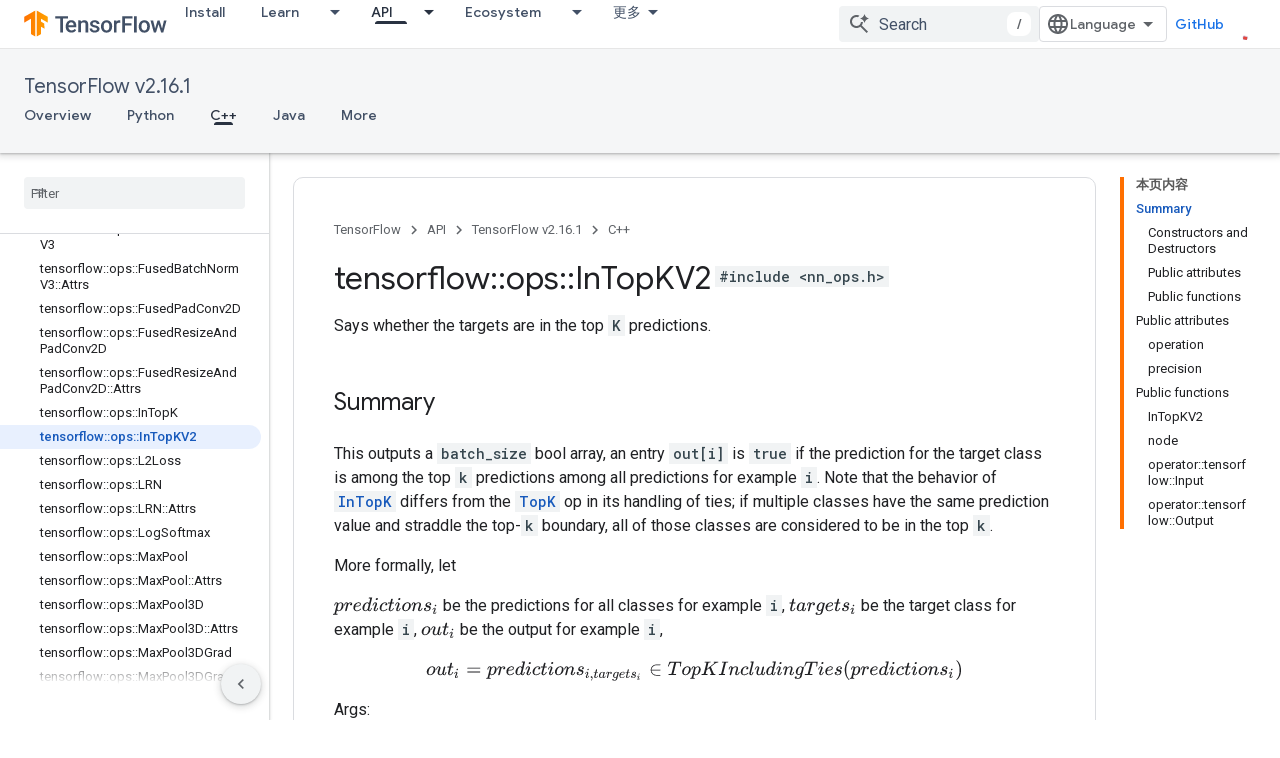

--- FILE ---
content_type: text/javascript
request_url: https://www.gstatic.com/external_hosted/mathjax/latest/jax/output/SVG/jax.js?V=2.7.5
body_size: -715
content:
/*
 *  /MathJax/jax/output/SVG/jax.js
 *
 *  @license
 *  Copyright (c) 2009-2018 The MathJax Consortium
 *
 *  Licensed under the Apache License, Version 2.0 (the "License");
 *  you may not use this file except in compliance with the License.
 *  You may obtain a copy of the License at
 *
 *      http://www.apache.org/licenses/LICENSE-2.0
 *
 *  Unless required by applicable law or agreed to in writing, software
 *  distributed under the License is distributed on an "AS IS" BASIS,
 *  WITHOUT WARRANTIES OR CONDITIONS OF ANY KIND, either express or implied.
 *  See the License for the specific language governing permissions and
 *  limitations under the License.
 */

(function(j,e,g,a){var i;var h=MathJax.Object.isArray;var b="http://www.w3.org/2000/svg";var m="http://www.w3.org/1999/xlink";var k,c,f;var d=(document.getElementsByTagName("base").length===0)?"":String(document.location).replace(/#.*$/,"");a.Augment({HFUZZ:2,DFUZZ:2,config:{styles:{".MathJax_SVG":{display:"inline","font-style":"normal","font-weight":"normal","line-height":"normal","font-size":"100%","font-size-adjust":"none","text-indent":0,"text-align":"left","text-transform":"none","letter-spacing":"normal","word-spacing":"normal","word-wrap":"normal","white-space":"nowrap","float":"none",direction:"ltr","max-width":"none","max-height":"none","min-width":0,"min-height":0,border:0,padding:0,margin:0},".MathJax_SVG_Display":{position:"relative",display:"block!important","text-indent":0,"max-width":"none","max-height":"none","min-width":0,"min-height":0,width:"100%"},".MathJax_SVG *":{transition:"none","-webkit-transition":"none","-moz-transition":"none","-ms-transition":"none","-o-transition":"none"},".MathJax_SVG > div":{display:"inline-block"},".mjx-svg-href":{fill:"blue",stroke:"blue"},".MathJax_SVG_Processing":{visibility:"hidden",position:"absolute",top:0,left:0,width:0,height:0,overflow:"hidden",display:"block!important"},".MathJax_SVG_Processed":{display:"none!important"},".MathJax_SVG_test":{"font-style":"normal","font-weight":"normal","font-size":"100%","font-size-adjust":"none","text-indent":0,"text-transform":"none","letter-spacing":"normal","word-spacing":"normal",overflow:"hidden",height:"1px"},".MathJax_SVG_test.mjx-test-display":{display:"table!important"},".MathJax_SVG_test.mjx-test-inline":{display:"inline!important","margin-right":"-1px"},".MathJax_SVG_test.mjx-test-default":{display:"block!important",clear:"both"},".MathJax_SVG_ex_box":{display:"inline-block!important",position:"absolute",overflow:"hidden","min-height":0,"max-height":"none",padding:0,border:0,margin:0,width:"1px",height:"60ex"},".mjx-test-inline .MathJax_SVG_left_box":{display:"inline-block",width:0,"float":"left"},".mjx-test-inline .MathJax_SVG_right_box":{display:"inline-block",width:0,"float":"right"},".mjx-test-display .MathJax_SVG_right_box":{display:"table-cell!important",width:"10000em!important","min-width":0,"max-width":"none",padding:0,border:0,margin:0},"#MathJax_SVG_Tooltip":{position:"absolute",left:0,top:0,width:"auto",height:"auto",display:"none"}}},hideProcessedMath:true,fontNames:["TeX","STIX","STIX-Web","Asana-Math","Gyre-Termes","Gyre-Pagella","Latin-Modern","Neo-Euler"],Config:function(){this.SUPER(arguments).Config.apply(this,arguments);var p=e.config.menuSettings,o=this.config,n=p.font;if(p.scale){o.scale=p.scale}if(n&&n!=="Auto"){n=n.replace(/(Local|Web|Image)$/i,"");n=n.replace(/([a-z])([A-Z])/,"$1-$2");this.fontInUse=n}else{this.fontInUse=o.font||"TeX"}if(this.fontNames.indexOf(this.fontInUse)<0){this.fontInUse="TeX"}this.fontDir+="/"+this.fontInUse;if(!this.require){this.require=[]}this.require.push(this.fontDir+"/fontdata.js");this.require.push(MathJax.OutputJax.extensionDir+"/MathEvents.js")},Startup:function(){k=MathJax.Extension.MathEvents.Event;c=MathJax.Extension.MathEvents.Touch;f=MathJax.Extension.MathEvents.Hover;this.ContextMenu=k.ContextMenu;this.Mousedown=k.AltContextMenu;this.Mouseover=f.Mouseover;this.Mouseout=f.Mouseout;this.Mousemove=f.Mousemove;this.hiddenDiv=g.Element("div",{style:{visibility:"hidden",overflow:"hidden",position:"absolute",top:0,height:"1px",width:"auto",padding:0,border:0,margin:0,textAlign:"left",textIndent:0,textTransform:"none",lineHeight:"normal",letterSpacing:"normal",wordSpacing:"normal"}});if(!document.body.firstChild){document.body.appendChild(this.hiddenDiv)}else{document.body.insertBefore(this.hiddenDiv,document.body.firstChild)}this.hiddenDiv=g.addElement(this.hiddenDiv,"div",{id:"MathJax_SVG_Hidden"});var n=g.addElement(this.hiddenDiv,"div",{style:{width:"5in"}});this.pxPerInch=n.offsetWidth/5;this.hiddenDiv.removeChild(n);this.textSVG=this.Element("svg");l.GLYPH.defs=this.addElement(this.addElement(this.hiddenDiv.parentNode,"svg"),"defs",{id:"MathJax_SVG_glyphs"});this.TestSpan=g.Element("span",{className:"MathJax_SVG_test"},[["span",{className:"MathJax_SVG_left_box"}],["span",{className:"MathJax_SVG_ex_box"}],["span",{className:"MathJax_SVG_right_box"}]]);return j.Styles(this.config.styles,["InitializeSVG",this])},InitializeSVG:function(){var n=document.body.appendChild(this.TestSpan.cloneNode(true));n.className+=" mjx-test-inline mjx-test-default";this.defaultEx=n.childNodes[1].offsetHeight/60;this.defaultWidth=Math.max(0,n.lastChild.offsetLeft-n.firstChild.offsetLeft-2);document.body.removeChild(n)},preTranslate:function(s){var r=s.jax[this.id],D,z=r.length,y,G,w,C,u,E,p,F,o,v,t=false,A,q=this.config.linebreaks.automatic,x=this.config.linebreaks.width;if(q){t=(x.match(/^\s*(\d+(\.\d*)?%\s*)?container\s*$/)!=null);if(t){x=x.replace(/\s*container\s*/,"")}else{v=this.defaultWidth}if(x===""){x="100%"}}else{v=100000}for(D=0;D<z;D++){G=r[D];if(!G.parentNode){continue}w=G.previousSibling;if(w&&String(w.className).match(/^MathJax(_SVG)?(_Display)?( MathJax(_SVG)?_Process(ing|ed))?$/)){w.parentNode.removeChild(w)}if(G.MathJax.preview){G.MathJax.preview.style.display="none"}p=G.MathJax.elementJax;if(!p){continue}p.SVG={display:(p.root.Get("display")==="block"),preview:(p.SVG||{}).preview};C=u=g.Element("span",{style:{"font-size":this.config.scale+"%",display:"inline-block"},className:"MathJax_SVG",id:p.inputID+"-Frame",isMathJax:true,jaxID:this.id,oncontextmenu:k.Menu,onmousedown:k.Mousedown,onmouseover:k.Mouseover,onmouseout:k.Mouseout,onmousemove:k.Mousemove,onclick:k.Click,ondblclick:k.DblClick,onkeydown:k.Keydown,tabIndex:e.getTabOrder(p)});if(e.Browser.noContextMenu){C.ontouchstart=c.start;C.ontouchend=c.end}if(p.SVG.display){u=g.Element("div",{className:"MathJax_SVG_Display"});u.appendChild(C)}u.className+=" MathJax_SVG_Processing";G.parentNode.insertBefore(u,G);E=this.TestSpan.cloneNode(true);E.className+=" mjx-test-"+(p.SVG.display?"display":"inline");G.parentNode.insertBefore(E,G)}var B=[];for(D=0;D<z;D++){G=r[D];if(!G.parentNode){continue}E=G.previousSibling;u=E.previousSibling;p=G.MathJax.elementJax;if(!p){continue}F=E.childNodes[1].offsetHeight/60;A=Math.max(0,p.SVG.display?E.lastChild.offsetWidth-1:E.lastChild.offsetLeft-E.firstChild.offsetLeft-2)/this.config.scale*100;if(F===0||F==="NaN"){B.push(u);p.SVG.isHidden=true;F=this.defaultEx;A=this.defaultWidth}if(A===0&&!p.SVG.display){A=this.defaultWidth}if(t){v=A}p.SVG.ex=F;p.SVG.em=o=F/a.TeX.x_height*1000;p.SVG.cwidth=A/o*1000;p.SVG.lineWidth=(q?this.length2em(x,1,v/o*1000):a.BIGDIMEN)}for(D=0,y=B.length;D<y;D++){this.hiddenDiv.appendChild(B[D]);this.addElement(this.hiddenDiv,"br")}for(D=0;D<z;D++){G=r[D];if(!G.parentNode){continue}p=G.MathJax.elementJax;if(!p){continue}G.parentNode.removeChild(G.previousSibling);if(G.MathJax.preview){G.MathJax.preview.style.display=""}}s.SVGeqn=s.SVGlast=0;s.SVGi=-1;s.SVGchunk=this.config.EqnChunk;s.SVGdelay=false},Translate:function(o,s){if(!o.parentNode){return}if(s.SVGdelay){s.SVGdelay=false;e.RestartAfter(MathJax.Callback.Delay(this.config.EqnChunkDelay))}var n=o.MathJax.elementJax,r=n.root,u,p,t=(a.config.useFontCache&&!a.config.useGlobalCache);if(n.SVG.isHidden){p=document.getElementById(n.inputID+"-Frame");u=(n.SVG.display?p.parentElement:p)}else{u=o.previousSibling;p=(n.SVG.display?(u||{}).firstChild||u:u)}if(!u){return}this.em=i.mbase.prototype.em=n.SVG.em;this.ex=n.SVG.ex;this.linebreakWidth=n.SVG.lineWidth;this.cwidth=n.SVG.cwidth;this.mathDiv=u;p.appendChild(this.textSVG);if(t){a.resetGlyphs()}this.initSVG(r,p);r.setTeXclass();try{r.toSVG(p,u)}catch(q){if(q.restart){while(p.firstChild){p.removeChild(p.firstChild)}}if(t){l.GLYPH.n--}throw q}p.removeChild(this.textSVG);if(n.SVG.isHidden){o.parentNode.insertBefore(u,o)}u.className=u.className.split(/ /)[0];if(this.hideProcessedMath){u.className+=" MathJax_SVG_Processed";if(o.MathJax.preview){n.SVG.preview=o.MathJax.preview;delete o.MathJax.preview}s.SVGeqn+=(s.i-s.SVGi);s.SVGi=s.i;if(s.SVGeqn>=s.SVGlast+s.SVGchunk){this.postTranslate(s,true);s.SVGchunk=Math.floor(s.SVGchunk*this.config.EqnChunkFactor);s.SVGdelay=true}}},postTranslate:function(t,q){var o=t.jax[this.id];if(!this.hideProcessedMath){return}for(var r=t.SVGlast,n=t.SVGeqn;r<n;r++){var p=o[r];if(p&&p.MathJax.elementJax){p.previousSibling.className=p.previousSibling.className.split(/ /)[0];var s=p.MathJax.elementJax.SVG;if(s.preview){s.preview.innerHTML="";p.MathJax.preview=s.preview;delete s.preview}}}t.SVGlast=t.SVGeqn},resetGlyphs:function(o){if(this.config.useFontCache){var n=l.GLYPH;if(this.config.useGlobalCache){n.defs=document.getElementById("MathJax_SVG_glyphs");n.defs.innerHTML=""}else{n.defs=this.Element("defs");n.n++}n.glyphs={};if(o){n.n=0}}},hashCheck:function(n){if(n&&n.nodeName.toLowerCase()==="g"){do{n=n.parentNode}while(n&&n.firstChild.nodeName!=="svg")}return n},getJaxFromMath:function(n){if(n.parentNode.className.match(/MathJax_SVG_Display/)){n=n.parentNode}do{n=n.nextSibling}while(n&&n.nodeName.toLowerCase()!=="script");return e.getJaxFor(n)},getHoverSpan:function(n,o){o.style.position="relative";return o.firstChild},getHoverBBox:function(n,o,p){var q=k.getBBox(o.parentNode);q.h+=2;q.d-=2;return q},Zoom:function(o,x,w,n,u){x.className="MathJax_SVG";var z=x.appendChild(this.TestSpan.cloneNode(true));var t=z.childNodes[1].offsetHeight/60;this.em=i.mbase.prototype.em=t/a.TeX.x_height*1000;this.ex=t;this.linebreakWidth=o.SVG.lineWidth;this.cwidth=o.SVG.cwidth;z.parentNode.removeChild(z);x.appendChild(this.textSVG);this.mathDIV=x;this.zoomScale=parseInt(e.config.menuSettings.zscale)/100;var s=o.root.data[0].SVGdata.tw;if(s&&s<this.cwidth){this.cwidth=s}this.idPostfix="-zoom";o.root.toSVG(x,x);this.idPostfix="";this.zoomScale=1;x.removeChild(this.textSVG);var r=x.getElementsByTagName("svg")[0].style;r.marginTop=r.marginRight=r.marginLeft=0;if(r.marginBottom.charAt(0)==="-"){x.style.marginBottom=r.marginBottom.substr(1)}if(this.operaZoomRefresh){setTimeout(function(){x.firstChild.style.border="1px solid transparent"},1)}if(x.offsetWidth<x.firstChild.offsetWidth){x.style.minWidth=x.firstChild.offsetWidth+"px";w.style.minWidth=w.firstChild.offsetWidth+"px"}x.style.position=w.style.position="absolute";var v=x.offsetWidth,q=x.offsetHeight,y=w.offsetHeight,p=w.offsetWidth;x.style.position=w.style.position="";return{Y:-k.getBBox(x).h,mW:p,mH:y,zW:v,zH:q}},initSVG:function(o,n){},Remove:function(n){var o=document.getElementById(n.inputID+"-Frame");if(o){if(n.SVG.display){o=o.parentNode}o.parentNode.removeChild(o)}delete n.SVG},Em:function(n){if(Math.abs(n)<0.0006){return"0"}return n.toFixed(3).replace(/\.?0+$/,"")+"em"},Ex:function(n){n=n/this.TeX.x_height;if(Math.abs(n)<0.0006){return"0"}return n.toFixed(3).replace(/\.?0+$/,"")+"ex"},Percent:function(n){return(100*n).toFixed(1).replace(/\.?0+$/,"")+"%"},Fixed:function(o,p){if(Math.abs(o)<0.0006){return"0"}return o.toFixed(p||3).replace(/\.?0+$/,"")},length2em:function(s,o,q){if(typeof(s)!=="string"){s=s.toString()}if(s===""){return""}if(s===i.SIZE.NORMAL){return 1000}if(s===i.SIZE.BIG){return 2000}if(s===i.SIZE.SMALL){return 710}if(s==="infinity"){return a.BIGDIMEN}if(s.match(/mathspace$/)){return 1000*a.MATHSPACE[s]}var t=(this.zoomScale||1)/a.em;var p=s.match(/^\s*([-+]?(?:\.\d+|\d+(?:\.\d*)?))?(pt|em|ex|mu|px|pc|in|mm|cm|%)?/);var n=parseFloat(p[1]||"1")*1000,r=p[2];if(q==null){q=1000}if(o==null){o=1}if(r==="em"){return n}if(r==="ex"){return n*a.TeX.x_height/1000}if(r==="%"){return n/100*q/1000}if(r==="px"){return n*t}if(r==="pt"){return n/10}if(r==="pc"){return n*1.2}if(r==="in"){return n*this.pxPerInch*t}if(r==="cm"){return n*this.pxPerInch*t/2.54}if(r==="mm"){return n*this.pxPerInch*t/25.4}if(r==="mu"){return n/18*o}return n*q/1000},thickness2em:function(o,n){var p=a.TeX.rule_thickness;if(o===i.LINETHICKNESS.MEDIUM){return p}if(o===i.LINETHICKNESS.THIN){return 0.67*p}if(o===i.LINETHICKNESS.THICK){return 1.67*p}return this.length2em(o,n,p)},border2em:function(o,n){if(o===i.LINETHICKNESS.THIN){o="1px"}if(o===i.LINETHICKNESS.MEDIUM){o="3px"}if(o===i.LINETHICKNESS.THICK){o="5px"}return this.length2em(o,n)},getPadding:function(o){var q={top:0,right:0,bottom:0,left:0},n=false;for(var r in q){if(q.hasOwnProperty(r)){var p=o["padding"+r.charAt(0).toUpperCase()+r.substr(1)];if(p){q[r]=this.length2em(p);n=true}}}return(n?q:false)},getBorders:function(r){var p={top:0,right:0,bottom:0,left:0},o=false;for(var s in p){if(p.hasOwnProperty(s)){var n="border"+s.charAt(0).toUpperCase()+s.substr(1);var q=r[n+"Style"];if(q&&q!=="none"){o=true;p[s]=this.border2em(r[n+"Width"]||i.LINETHICKNESS.MEDIUM);p[s+"Style"]=r[n+"Style"];p[s+"Color"]=r[n+"Color"];if(p[s+"Color"]==="initial"){p[s+"Color"]=""}}else{delete p[s]}}}return(o?p:false)},Element:function(n,o){var p=(typeof(n)==="string"?document.createElementNS(b,n):n);p.isMathJax=true;if(o){for(var q in o){if(o.hasOwnProperty(q)){p.setAttribute(q,o[q].toString())}}}return p},addElement:function(o,n,p){return o.appendChild(this.Element(n,p))},TextNode:g.TextNode,addText:g.addText,ucMatch:g.ucMatch,HandleVariant:function(u,t,D){var x=l.G();var q,z,B,r,C,v,s,p,A,o;if(!u){u=this.FONTDATA.VARIANT[i.VARIANT.NORMAL]}if(u.forceFamily){D=l.TEXT(t,D,u.font);if(u.h!=null){D.h=u.h}if(u.d!=null){D.d=u.d}x.Add(D);D=""}C=u;for(v=0,s=D.length;v<s;v++){u=C;q=D.charCodeAt(v);B=D.charAt(v);if(q>=55296&&q<56319){v++;q=(((q-55296)<<10)+(D.charCodeAt(v)-56320))+65536;if(this.FONTDATA.RemapPlane1){var y=this.FONTDATA.RemapPlane1(q,u);q=y.n;u=y.variant}}else{o=this.FONTDATA.RANGES;for(p=0,A=o.length;p<A;p++){if(o[p].name==="alpha"&&u.noLowerCase){continue}z=u["offset"+o[p].offset];if(z&&q>=o[p].low&&q<=o[p].high){if(o[p].remap&&o[p].remap[q]){q=z+o[p].remap[q]}else{if(o[p].remapOnly){break}q=q-o[p].low+z;if(o[p].add){q+=o[p].add}}if(u["variant"+o[p].offset]){u=this.FONTDATA.VARIANT[u["variant"+o[p].offset]]}break}}}if(u.remap&&u.remap[q]){q=u.remap[q];if(u.remap.variant){u=this.FONTDATA.VARIANT[u.remap.variant]}}else{if(this.FONTDATA.REMAP[q]&&!u.noRemap){q=this.FONTDATA.REMAP[q]}}if(h(q)){u=this.FONTDATA.VARIANT[q[1]];q=q[0]}if(typeof(q)==="string"){D=q+D.substr(v+1);s=D.length;v=-1;continue}r=this.lookupChar(u,q);B=r[q];if(B){if((B[5]&&B[5].space)||(B[5]===""&&B[0]+B[1]===0)){x.w+=B[2]}else{B=[t,r.id+"-"+q.toString(16).toUpperCase()].concat(B);x.Add(l.GLYPH.apply(l,B),x.w,0)}}else{if(this.FONTDATA.DELIMITERS[q]){B=this.createDelimiter(q,0,1,r);x.Add(B,x.w,(this.FONTDATA.DELIMITERS[q].dir==="V"?B.d:0))}else{if(q<=65535){B=String.fromCharCode(q)}else{z=q-65536;B=String.fromCharCode((z>>10)+55296)+String.fromCharCode((z&1023)+56320)}var w=l.TEXT(t*100/a.config.scale,B,{"font-family":u.defaultFamily||a.config.undefinedFamily,"font-style":(u.italic?"italic":""),"font-weight":(u.bold?"bold":"")});if(u.h!=null){w.h=u.h}if(u.d!=null){w.d=u.d}B=l.G();B.Add(w);x.Add(B,x.w,0);e.signal.Post(["SVG Jax - unknown char",q,u])}}}if(a.isChar(D)&&r.skew&&r.skew[q]){x.skew=r.skew[q]*1000}if(x.element.childNodes.length===1&&!x.element.firstChild.getAttribute("x")){x.element=x.element.firstChild;x.removeable=false;x.scale=t}return x},lookupChar:function(r,u){var q,o;if(!r.FONTS){var t=this.FONTDATA.FONTS;var s=(r.fonts||this.FONTDATA.VARIANT.normal.fonts);if(!(s instanceof Array)){s=[s]}if(r.fonts!=s){r.fonts=s}r.FONTS=[];for(q=0,o=s.length;q<o;q++){if(t[s[q]]){r.FONTS.push(t[s[q]])}}}for(q=0,o=r.FONTS.length;q<o;q++){var p=r.FONTS[q];if(typeof(p)==="string"){delete r.FONTS;this.loadFont(p)}if(p[u]){return p}else{this.findBlock(p,u)}}return{id:"unknown"}},isChar:function(o){if(o.length===1){return true}if(o.length!==2){return false}var p=o.charCodeAt(0);return(p>=55296&&p<56319)},findBlock:function(o,s){if(o.Ranges){for(var r=0,n=o.Ranges.length;r<n;r++){if(s<o.Ranges[r][0]){return}if(s<=o.Ranges[r][1]){var q=o.Ranges[r][2];for(var p=o.Ranges.length-1;p>=0;p--){if(o.Ranges[p][2]==q){o.Ranges.splice(p,1)}}this.loadFont(o.directory+"/"+q+".js")}}}},loadFont:function(n){e.RestartAfter(j.Require(this.fontDir+"/"+n))},createDelimiter:function(n,p,s,q){if(!s){s=1}var u=l.G();if(!n){u.Clean();delete u.element;u.w=u.r=this.TeX.nulldelimiterspace*s;return u}if(!(p instanceof Array)){p=[p,p]}var v=p[1];p=p[0];var o={alias:n};while(o.alias){n=o.alias;o=this.FONTDATA.DELIMITERS[n];if(!o){o={HW:[0,this.FONTDATA.VARIANT[i.VARIANT.NORMAL]]}}}if(o.load){e.RestartAfter(j.Require(this.fontDir+"/fontdata-"+o.load+".js"))}for(var t=0,r=o.HW.length;t<r;t++){if(o.HW[t][0]*s>=p-10-a.config.blacker||(t==r-1&&!o.stretch)){if(o.HW[t][2]){s*=o.HW[t][2]}if(o.HW[t][3]){n=o.HW[t][3]}return this.createChar(s,[n,o.HW[t][1]],q).With({stretched:true})}}if(o.stretch){this["extendDelimiter"+o.dir](u,v,o.stretch,s,q)}return u},createChar:function(u,s,p){var t="",r={fonts:[s[1]],noRemap:true};if(p&&p===i.VARIANT.BOLD){r.fonts=[s[1]+"-bold",s[1]]}if(typeof(s[1])!=="string"){r=s[1]}if(s[0] instanceof Array){for(var q=0,n=s[0].length;q<n;q++){t+=String.fromCharCode(s[0][q])}}else{t=String.fromCharCode(s[0])}if(s[4]){u=u*s[4]}var o=this.HandleVariant(r,u,t);if(s[2]){o.x=s[2]*1000}if(s[3]){o.y=s[3]*1000}if(s[5]){o.h+=s[5]*1000}if(s[6]){o.d+=s[6]*1000}return o},extendDelimiterV:function(u,C,o,q,p){var A=this.createChar(q,(o.top||o.ext),p);var w=this.createChar(q,(o.bot||o.ext),p);var t=A.h+A.d+w.h+w.d;var z=-A.h;u.Add(A,0,z);z-=A.d;if(o.mid){var B=this.createChar(q,o.mid,p);t+=B.h+B.d}if(o.min&&C<t*o.min){C=t*o.min}if(C>t){var n=this.createChar(q,o.ext,p);var r=(o.mid?2:1),x=(C-t)/r,D=(x+100)/(n.h+n.d);while(r-->0){var v=a.Element("g",{transform:"translate("+n.y+","+(z-D*n.h+50+n.y)+") scale(1,"+D+")"});v.appendChild(n.element.cloneNode(false));u.element.appendChild(v);z-=x;if(o.mid&&r){u.Add(B,0,z-B.h);z-=(B.h+B.d)}}}else{if(o.mid){z+=(t-C)/2;u.Add(B,0,z-B.h);z+=-(B.h+B.d)+(t-C)/2}else{z+=(t-C)}}u.Add(w,0,z-w.h);u.Clean();u.scale=q;u.isMultiChar=true},extendDelimiterH:function(v,q,o,t,p){var r=this.createChar(t,(o.left||o.rep),p);var E=this.createChar(t,(o.right||o.rep),p);v.Add(r,-r.l,0);var D=(r.r-r.l)+(E.r-E.l),B=r.r-r.l;if(o.mid){var C=this.createChar(t,o.mid,p);D+=C.w}if(o.min&&q<D*o.min){q=D*o.min}if(q>D){var A=this.createChar(t,o.rep,p),n=o.fuzz||0;var u=(o.mid?2:1),z=(q-D)/u,F=(z+n)/(A.r-A.l);while(u-->0){var y=a.Element("g",{transform:"translate("+(B-n/2-F*A.l+A.x)+","+A.y+") scale("+F+",1)"});y.appendChild(A.element.cloneNode(false));v.element.appendChild(y);B+=z;if(o.mid&&u){v.Add(C,B,0);B+=C.w}}}else{if(o.mid){B-=(D-q)/2;v.Add(C,B,0);B+=C.w-(D-q)/2}else{B-=(D-q)}}v.Add(E,B-E.l,0);v.Clean();v.scale=t;v.isMultiChar=true},MATHSPACE:{veryverythinmathspace:1/18,verythinmathspace:2/18,thinmathspace:3/18,mediummathspace:4/18,thickmathspace:5/18,verythickmathspace:6/18,veryverythickmathspace:7/18,negativeveryverythinmathspace:-1/18,negativeverythinmathspace:-2/18,negativethinmathspace:-3/18,negativemediummathspace:-4/18,negativethickmathspace:-5/18,negativeverythickmathspace:-6/18,negativeveryverythickmathspace:-7/18},TeX:{x_height:430.554,quad:1000,num1:676.508,num2:393.732,num3:443.73,denom1:685.951,denom2:344.841,sup1:412.892,sup2:362.892,sup3:288.888,sub1:150,sub2:247.217,sup_drop:386.108,sub_drop:50,delim1:2390,delim2:1000,axis_height:250,rule_thickness:60,big_op_spacing1:111.111,big_op_spacing2:166.666,big_op_spacing3:200,big_op_spacing4:600,big_op_spacing5:100,scriptspace:100,nulldelimiterspace:120,delimiterfactor:901,delimitershortfall:300,min_rule_thickness:1.25,min_root_space:1.5},BIGDIMEN:10000000,NBSP:"\u00A0"});var l=a.BBOX=MathJax.Object.Subclass({type:"g",removeable:true,Init:function(n){this.h=this.d=-a.BIGDIMEN;this.H=this.D=0;this.w=this.r=0;this.l=a.BIGDIMEN;this.x=this.y=0;this.scale=1;this.n=0;if(this.type){this.element=a.Element(this.type,n)}},With:function(n){return e.Insert(this,n)},Add:function(q,w,v,n,u){if(w){q.x+=w}if(v){q.y+=v}if(q.element){if(q.removeable&&q.element.childNodes.length===1&&q.n===1){var o=q.element.firstChild,s=o.nodeName.toLowerCase();if(s==="use"||s==="rect"){q.element=o;q.scale=q.childScale;var t=q.childX,r=q.childY;q.x+=t;q.y+=r;q.h-=r;q.d+=r;q.H-=r;q.D+=r;q.w-=t;q.r-=t;q.l+=t;q.removeable=false;o.setAttribute("x",Math.floor(q.x/q.scale));o.setAttribute("y",Math.floor(q.y/q.scale))}}if(Math.abs(q.x)<1&&Math.abs(q.y)<1){q.remove=q.removeable}else{s=q.element.nodeName.toLowerCase();if(s==="g"){if(!q.element.firstChild){q.remove=q.removeable}else{q.element.setAttribute("transform","translate("+Math.floor(q.x)+","+Math.floor(q.y)+")")}}else{if(s==="line"||s==="polygon"||s==="path"||s==="a"){var p=q.element.getAttribute("transform")||"";if(p){p=" "+p}p="translate("+Math.floor(q.x)+","+Math.floor(q.y)+")"+p;q.element.setAttribute("transform",p)}else{q.element.setAttribute("x",Math.floor(q.x/q.scale));q.element.setAttribute("y",Math.floor(q.y/q.scale))}}}if(q.remove){this.n+=q.n;while(q.element.firstChild){if(u&&this.element.firstChild){this.element.insertBefore(q.element.firstChild,this.element.firstChild)}else{this.element.appendChild(q.element.firstChild)}}}else{if(u){this.element.insertBefore(q.element,this.element.firstChild)}else{this.element.appendChild(q.element)}}delete q.element}if(q.hasIndent){this.hasIndent=q.hasIndent}if(q.tw!=null){this.tw=q.tw}if(q.d-q.y>this.d){this.d=q.d-q.y;if(this.d>this.D){this.D=this.d}}if(q.y+q.h>this.h){this.h=q.y+q.h;if(this.h>this.H){this.H=this.h}}if(q.D-q.y>this.D){this.D=q.D-q.y}if(q.y+q.H>this.H){this.H=q.y+q.H}if(q.x+q.l<this.l){this.l=q.x+q.l}if(q.x+q.r>this.r){this.r=q.x+q.r}if(n||q.x+q.w+(q.X||0)>this.w){this.w=q.x+q.w+(q.X||0)}this.childScale=q.scale;this.childX=q.x;this.childY=q.y;this.n++;return q},Align:function(r,s,q,p,o){q=({left:q,center:(this.w-r.w)/2,right:this.w-r.w-q})[s]||0;var n=this.w;this.Add(r,q+(o||0),p);this.w=n},Clean:function(){if(this.h===-a.BIGDIMEN){this.h=this.d=this.l=0}return this}});l.ROW=l.Subclass({Init:function(){this.SUPER(arguments).Init.call(this);this.svg=[];this.sh=this.sd=0},Check:function(o){var n=o.toSVG();this.svg.push(n);if(o.SVGcanStretch("Vertical")){n.mml=o}if(n.h+n.y>this.sh){this.sh=n.h+n.y}if(n.d-n.y>this.sd){this.sd=n.d-n.y}},Stretch:function(){for(var q=0,n=this.svg.length;q<n;q++){var o=this.svg[q],p=o.mml;if(p){if(p.forceStretch||p.SVGdata.h!==this.sh||p.SVGdata.d!==this.sd){o=p.SVGstretchV(this.sh,this.sd)}p.SVGdata.HW=this.sh;p.SVGdata.D=this.sd}if(o.ic){this.ic=o.ic}else{delete this.ic}this.Add(o,this.w,0,true)}delete this.svg}});l.RECT=l.Subclass({type:"rect",removeable:false,Init:function(o,q,n,p){if(p==null){p={stroke:"none"}}p.width=Math.floor(n);p.height=Math.floor(o+q);this.SUPER(arguments).Init.call(this,p);this.w=this.r=n;this.h=this.H=o+q;this.d=this.D=this.l=0;this.y=-q}});l.FRAME=l.Subclass({type:"rect",removeable:false,Init:function(q,u,n,p,s,o,r){if(r==null){r={}}r.fill="none";r["stroke-width"]=a.Fixed(p,2);r.width=Math.floor(n-p);r.height=Math.floor(q+u-p);r.transform="translate("+Math.floor(p/2)+","+Math.floor(-u+p/2)+")";if(s==="dashed"){r["stroke-dasharray"]=[Math.floor(6*a.em),Math.floor(6*a.em)].join(" ")}this.SUPER(arguments).Init.call(this,r);this.w=this.r=n;this.h=this.H=q;this.d=this.D=u;this.l=0}});l.HLINE=l.Subclass({type:"line",removeable:false,Init:function(p,r,u,q,s){if(s==null){s={"stroke-linecap":"square"}}if(q&&q!==""){s.stroke=q}s["stroke-width"]=a.Fixed(r,2);s.x1=s.y1=s.y2=Math.floor(r/2);s.x2=Math.floor(p-r/2);if(u==="dashed"){var v=Math.floor(Math.max(0,p-r)/(6*r)),o=Math.floor(Math.max(0,p-r)/(2*v+1));s["stroke-dasharray"]=o+" "+o}if(u==="dotted"){s["stroke-dasharray"]=[1,Math.max(150,Math.floor(2*r))].join(" ");s["stroke-linecap"]="round"}this.SUPER(arguments).Init.call(this,s);this.w=this.r=p;this.l=0;this.h=this.H=r;this.d=this.D=0}});l.VLINE=l.Subclass({type:"line",removeable:false,Init:function(r,q,u,p,s){if(s==null){s={"stroke-linecap":"square"}}if(p&&p!==""){s.stroke=p}s["stroke-width"]=a.Fixed(q,2);s.x1=s.x2=s.y1=Math.floor(q/2);s.y2=Math.floor(r-q/2);if(u==="dashed"){var v=Math.floor(Math.max(0,r-q)/(6*q)),o=Math.floor(Math.max(0,r-q)/(2*v+1));s["stroke-dasharray"]=o+" "+o}if(u==="dotted"){s["stroke-dasharray"]=[1,Math.max(150,Math.floor(2*q))].join(" ");s["stroke-linecap"]="round"}this.SUPER(arguments).Init.call(this,s);this.w=this.r=q;this.l=0;this.h=this.H=r;this.d=this.D=0}});l.TEXT=l.Subclass({type:"text",removeable:false,Init:function(q,p,n){if(!n){n={}}n.stroke="none";if(n["font-style"]===""){delete n["font-style"]}if(n["font-weight"]===""){delete n["font-weight"]}this.SUPER(arguments).Init.call(this,n);a.addText(this.element,p);a.textSVG.appendChild(this.element);var o=this.element.getBBox();a.textSVG.removeChild(this.element);q*=1000/a.em;this.element.setAttribute("transform","scale("+a.Fixed(q)+") matrix(1 0 0 -1 0 0)");this.w=this.r=o.width*q;this.l=0;this.h=this.H=-o.y*q;this.d=this.D=(o.height+o.y)*q}});l.G=l;l.NULL=l.Subclass({Init:function(){this.SUPER(arguments).Init.apply(this,arguments);this.Clean()}});l.GLYPH=l.Subclass({type:"path",removeable:false,Init:function(x,q,A,B,C,y,o,s){var u,D=a.config.blacker,z=l.GLYPH;var n=a.config.useFontCache;var v=(x===1?null:"scale("+a.Fixed(x)+")");if(n&&!a.config.useGlobalCache){q="E"+z.n+"-"+q}if(!n||!z.glyphs[q]){u={"stroke-width":D};if(n){u.id=q}else{if(v){u.transform=v}}u.d=(s?"M"+s+"Z":"");this.SUPER(arguments).Init.call(this,u);if(n){z.defs.appendChild(this.element);z.glyphs[q]=true}}if(n){u={};if(v){u.transform=v}this.element=a.Element("use",u);this.element.setAttributeNS(m,"href",d+"#"+q)}this.h=(A+D)*x;this.d=(B+D)*x;this.w=(C+D/2)*x;this.l=(y+D/2)*x;this.r=(o+D/2)*x;this.H=Math.max(0,this.h);this.D=Math.max(0,this.d);this.x=this.y=0;this.scale=x}},{glyphs:{},defs:null,n:0});e.Register.StartupHook("mml Jax Ready",function(){i=MathJax.ElementJax.mml;i.mbase.Augment({SVG:l,toSVG:function(){this.SVGgetStyles();var q=this.SVGgetVariant();var o=this.SVG();this.SVGgetScale(o);this.SVGhandleSpace(o);for(var p=0,n=this.data.length;p<n;p++){if(this.data[p]){var s=o.Add(this.data[p].toSVG(q,o.scale),o.w,0,true);if(s.skew){o.skew=s.skew}}}o.Clean();var r=this.data.join("");if(o.skew&&!a.isChar(r)){delete o.skew}if(o.r>o.w&&a.isChar(r)&&!q.noIC){o.ic=o.r-o.w;o.w=o.r}this.SVGhandleColor(o);this.SVGsaveData(o);return o},SVGchildSVG:function(n){return(this.data[n]?this.data[n].toSVG():l())},SVGdataStretched:function(o,n,p){this.SVGdata={HW:n,D:p};if(!this.data[o]){return l()}if(p!=null){return this.data[o].SVGstretchV(n,p)}if(n!=null){return this.data[o].SVGstretchH(n)}return this.data[o].toSVG()},SVGsaveData:function(n){if(!this.SVGdata){this.SVGdata={}}this.SVGdata.w=n.w,this.SVGdata.x=n.x;this.SVGdata.h=n.h,this.SVGdata.d=n.d;if(n.y){this.SVGdata.h+=n.y;this.SVGdata.d-=n.y}if(n.X!=null){this.SVGdata.X=n.X}if(n.tw!=null){this.SVGdata.tw=n.tw}if(n.skew){this.SVGdata.skew=n.skew}if(n.ic){this.SVGdata.ic=n.ic}if(this["class"]){n.removeable=false;a.Element(n.element,{"class":this["class"]})}if(this.id){n.removeable=false;a.Element(n.element,{id:this.id})}if(this.href){this.SVGaddHref(n)}if(a.config.addMMLclasses){this.SVGaddClass(n.element,"mjx-svg-"+this.type);n.removeable=false}var o=this.style;if(o&&n.element){n.element.style.cssText=o;if(n.element.style.fontSize){n.element.style.fontSize=""}n.element.style.border=n.element.style.padding="";if(n.removeable){n.removeable=(n.element.style.cssText==="")}}this.SVGaddAttributes(n)},SVGaddClass:function(p,n){var o=p.getAttribute("class");p.setAttribute("class",(o?o+" ":"")+n)},SVGaddAttributes:function(o){if(this.attrNames){var u=this.attrNames,q=i.nocopyAttributes,t=e.config.ignoreMMLattributes;var r=(this.type==="mstyle"?i.math.prototype.defaults:this.defaults);for(var p=0,n=u.length;p<n;p++){var s=u[p];if(t[s]==false||(!q[s]&&!t[s]&&r[s]==null&&typeof(o.element[s])==="undefined")){o.element.setAttribute(s,this.attr[s]);o.removeable=false}}}},SVGaddHref:function(o){var n=a.Element("a",{"class":"mjx-svg-href"});n.setAttributeNS(m,"href",this.href);n.onclick=this.SVGlink;a.addElement(n,"rect",{width:o.w,height:o.h+o.d,y:-o.d,fill:"none",stroke:"none","pointer-events":"all"});if(o.type==="svg"){var p=o.element.firstChild;while(p.firstChild){n.appendChild(p.firstChild)}p.appendChild(n)}else{n.appendChild(o.element);o.element=n}o.removeable=false},SVGlink:function(){var n=this.href.animVal;if(n.charAt(0)==="#"){var o=a.hashCheck(document.getElementById(n.substr(1)));if(o&&o.scrollIntoView){setTimeout(function(){o.parentNode.scrollIntoView(true)},1)}}document.location=n},SVGgetStyles:function(){if(this.style){var n=g.Element("span");n.style.cssText=this.style;this.styles=this.SVGprocessStyles(n.style)}},SVGprocessStyles:function(n){var o={border:a.getBorders(n),padding:a.getPadding(n)};if(!o.border){delete o.border}if(!o.padding){delete o.padding}if(n.fontSize){o.fontSize=n.fontSize}if(n.color){o.color=n.color}if(n.backgroundColor){o.background=n.backgroundColor}if(n.fontStyle){o.fontStyle=n.fontStyle}if(n.fontWeight){o.fontWeight=n.fontWeight}if(n.fontFamily){o.fontFamily=n.fontFamily}if(o.fontWeight&&o.fontWeight.match(/^\d+$/)){o.fontWeight=(parseInt(o.fontWeight)>600?"bold":"normal")}return o},SVGhandleSpace:function(q){if(this.hasMMLspacing()){if(this.type!=="mo"){return}var p=this.getValues("scriptlevel","lspace","rspace");if(p.scriptlevel<=0||this.hasValue("lspace")||this.hasValue("rspace")){var o=this.SVGgetMu(q);p.lspace=Math.max(0,a.length2em(p.lspace,o));p.rspace=Math.max(0,a.length2em(p.rspace,o));var n=this,r=this.Parent();while(r&&r.isEmbellished()&&r.Core()===n){n=r;r=r.Parent()}if(p.lspace){q.x+=p.lspace}if(p.rspace){q.X=p.rspace}}}else{var s=this.texSpacing();this.SVGgetScale();if(s!==""){q.x+=a.length2em(s,this.scale)*this.mscale}}},SVGhandleColor:function(r){var A=this.getValues("mathcolor","color");if(this.styles&&this.styles.color&&!A.color){A.color=this.styles.color}if(A.color&&!this.mathcolor){A.mathcolor=A.color}if(A.mathcolor){a.Element(r.element,{fill:A.mathcolor,stroke:A.mathcolor});r.removeable=false}var v=(this.styles||{}).border,y=(this.styles||{}).padding,w=((v||{}).left||0),t=((y||{}).left||0),n;A.background=(this.mathbackground||this.background||(this.styles||{}).background||i.COLOR.TRANSPARENT);if(w+t){var o=l();for(n in r){if(r.hasOwnProperty(n)){o[n]=r[n]}}o.x=0;o.y=0;r.element=a.Element("g");r.removeable=true;r.Add(o,w+t,0)}if(y){r.w+=y.right||0;r.h+=y.top||0;r.d+=y.bottom||0}if(v){r.w+=v.right||0;r.h+=v.top||0;r.d+=v.bottom||0}if(A.background!==i.COLOR.TRANSPARENT){var x=r.element.nodeName.toLowerCase();if(x!=="g"&&x!=="svg"){var s=a.Element("g");s.appendChild(r.element);r.element=s;r.removeable=true}r.Add(l.RECT(r.h,r.d,r.w,{fill:A.background,stroke:"none"}),0,0,false,true)}if(v){var z=5;var p={left:["V",r.h+r.d,-z,-r.d],right:["V",r.h+r.d,r.w-v.right+z,-r.d],top:["H",r.w,0,r.h-v.top+z],bottom:["H",r.w,0,-r.d-z]};for(n in p){if(p.hasOwnProperty(n)){if(v[n]){var u=p[n],q=l[u[0]+"LINE"];r.Add(q(u[1],v[n],v[n+"Style"],v[n+"Color"]),u[2],u[3])}}}}},SVGhandleVariant:function(n,p,o){return a.HandleVariant(n,p,o)},SVGgetVariant:function(){var n=this.getValues("mathvariant","fontfamily","fontweight","fontstyle");var o=n.mathvariant;if(this.variantForm){o="-"+a.fontInUse+"-variant"}n.hasVariant=this.Get("mathvariant",true);if(!n.hasVariant){n.family=n.fontfamily;n.weight=n.fontweight;n.style=n.fontstyle}if(this.styles){if(!n.style&&this.styles.fontStyle){n.style=this.styles.fontStyle}if(!n.weight&&this.styles.fontWeight){n.weight=this.styles.fontWeight}if(!n.family&&this.styles.fontFamily){n.family=this.styles.fontFamily}}if(n.family&&!n.hasVariant){if(!n.weight&&n.mathvariant.match(/bold/)){n.weight="bold"}if(!n.style&&n.mathvariant.match(/italic/)){n.style="italic"}o={forceFamily:true,font:{"font-family":n.family}};if(n.style){o.font["font-style"]=n.style}if(n.weight){o.font["font-weight"]=n.weight}return o}if(n.weight==="bold"){o={normal:i.VARIANT.BOLD,italic:i.VARIANT.BOLDITALIC,fraktur:i.VARIANT.BOLDFRAKTUR,script:i.VARIANT.BOLDSCRIPT,"sans-serif":i.VARIANT.BOLDSANSSERIF,"sans-serif-italic":i.VARIANT.SANSSERIFBOLDITALIC}[o]||o}else{if(n.weight==="normal"){o={bold:i.VARIANT.normal,"bold-italic":i.VARIANT.ITALIC,"bold-fraktur":i.VARIANT.FRAKTUR,"bold-script":i.VARIANT.SCRIPT,"bold-sans-serif":i.VARIANT.SANSSERIF,"sans-serif-bold-italic":i.VARIANT.SANSSERIFITALIC}[o]||o}}if(n.style==="italic"){o={normal:i.VARIANT.ITALIC,bold:i.VARIANT.BOLDITALIC,"sans-serif":i.VARIANT.SANSSERIFITALIC,"bold-sans-serif":i.VARIANT.SANSSERIFBOLDITALIC}[o]||o}else{if(n.style==="normal"){o={italic:i.VARIANT.NORMAL,"bold-italic":i.VARIANT.BOLD,"sans-serif-italic":i.VARIANT.SANSSERIF,"sans-serif-bold-italic":i.VARIANT.BOLDSANSSERIF}[o]||o}}if(!(o in a.FONTDATA.VARIANT)){o="normal"}return a.FONTDATA.VARIANT[o]},SVGgetScale:function(o){var p=1;if(this.mscale){p=this.scale}else{var n=this.getValues("scriptlevel","fontsize");n.mathsize=(this.isToken?this:this.Parent()).Get("mathsize");if((this.styles||{}).fontSize&&!n.fontsize){n.fontsize=this.styles.fontSize}if(n.fontsize&&!this.mathsize){n.mathsize=n.fontsize}if(n.scriptlevel!==0){if(n.scriptlevel>2){n.scriptlevel=2}p=Math.pow(this.Get("scriptsizemultiplier"),n.scriptlevel);n.scriptminsize=a.length2em(this.Get("scriptminsize"))/1000;if(p<n.scriptminsize){p=n.scriptminsize}}this.scale=p;this.mscale=a.length2em(n.mathsize)/1000}if(o){o.scale=p;if(this.isToken){o.scale*=this.mscale}}return p*this.mscale},SVGgetMu:function(p){var n=1,o=this.getValues("scriptlevel","scriptsizemultiplier");if(p.scale&&p.scale!==1){n=1/p.scale}if(o.scriptlevel!==0){if(o.scriptlevel>2){o.scriptlevel=2}n=Math.sqrt(Math.pow(o.scriptsizemultiplier,o.scriptlevel))}return n},SVGnotEmpty:function(n){while(n){if((n.type!=="mrow"&&n.type!=="texatom")||n.data.length>1){return true}n=n.data[0]}return false},SVGcanStretch:function(p){var o=false;if(this.isEmbellished()){var n=this.Core();if(n&&n!==this){o=n.SVGcanStretch(p);if(o&&n.forceStretch){this.forceStretch=true}}}return o},SVGstretchV:function(n,o){return this.toSVG(n,o)},SVGstretchH:function(n){return this.toSVG(n)},SVGlineBreaks:function(){return false}},{SVGemptySVG:function(){var n=this.SVG();n.Clean();this.SVGsaveData(n);return n},SVGautoload:function(){this.constructor.Augment({toSVG:i.mbase.SVGautoloadFail});var n=a.autoloadDir+"/"+this.type+".js";e.RestartAfter(j.Require(n))},SVGautoloadFail:function(){throw Error("SVG can't autoload '"+this.type+"'")},SVGautoloadList:{},SVGautoloadFile:function(n){if(i.mbase.SVGautoloadList.hasOwnProperty(n)){throw Error("SVG can't autoload file '"+n+"'")}i.mbase.SVGautoloadList[n]=true;var o=a.autoloadDir+"/"+n+".js";e.RestartAfter(j.Require(o))}});i.chars.Augment({toSVG:function(o,r,n,p){var q=this.data.join("").replace(/[\u2061-\u2064]/g,"");if(n){q=n(q,p)}return this.SVGhandleVariant(o,r,q)}});i.entity.Augment({toSVG:function(o,r,n,p){var q=this.toString().replace(/[\u2061-\u2064]/g,"");if(n){q=n(q,p)}return this.SVGhandleVariant(o,r,q)}});i.mo.Augment({toSVG:function(o,n){this.SVGgetStyles();var v=this.svg=this.SVG();var r=this.SVGgetScale(v);this.SVGhandleSpace(v);if(this.data.length==0){v.Clean();this.SVGsaveData(v);return v}if(n!=null){return this.SVGstretchV(o,n)}else{if(o!=null){return this.SVG.strechH(o)}}var t=this.SVGgetVariant();var B=this.getValues("largeop","displaystyle");if(B.largeop){t=a.FONTDATA.VARIANT[B.displaystyle?"-largeOp":"-smallOp"]}var A=this.CoreParent(),s=(A&&A.isa(i.msubsup)&&this!==A.data[0]),p=(s?this.remapChars:null);if(a.isChar(this.data.join(""))&&A&&A.isa(i.munderover)&&a.isChar(this.CoreText(A.data[A.base]))){var w=A.data[A.over],z=A.data[A.under];if(w&&this===w.CoreMO()&&A.Get("accent")){p=a.FONTDATA.REMAPACCENT}else{if(z&&this===z.CoreMO()&&A.Get("accentunder")){p=a.FONTDATA.REMAPACCENTUNDER}}}if(s&&this.data.join("").match(/['`"\u00B4\u2032-\u2037\u2057]/)){t=a.FONTDATA.VARIANT["-"+a.fontInUse+"-variant"]}for(var u=0,q=this.data.length;u<q;u++){if(this.data[u]){var C=this.data[u].toSVG(t,r,this.remap,p),y=v.w;if(y===0&&-C.l>10*C.w){y+=-C.l}v.Add(C,y,0,true);if(C.skew){v.skew=C.skew}}}v.Clean();if(!a.isChar(this.data.join(""))){delete v.skew}if(B.largeop){v.y=a.TeX.axis_height-(v.h-v.d)/2/r;if(v.r>v.w){v.ic=v.r-v.w;v.w=v.r}}this.SVGhandleColor(v);this.SVGsaveData(v);return v},SVGcanStretch:function(r){if(!this.Get("stretchy")){return false}var s=this.data.join("");if(s.length>1){return false}var o=this.CoreParent();if(o&&o.isa(i.munderover)&&a.isChar(this.CoreText(o.data[o.base]))){var q=o.data[o.over],n=o.data[o.under];if(q&&this===q.CoreMO()&&o.Get("accent")){s=a.FONTDATA.REMAPACCENT[s]||s}else{if(n&&this===n.CoreMO()&&o.Get("accentunder")){s=a.FONTDATA.REMAPACCENTUNDER[s]||s}}}s=a.FONTDATA.DELIMITERS[s.charCodeAt(0)];var p=(s&&s.dir==r.substr(0,1));if(!p){delete this.svg}this.forceStretch=p&&(this.Get("minsize",true)||this.Get("maxsize",true));return p},SVGstretchV:function(s,t){var p=this.svg||this.toSVG();var o=this.getValues("symmetric","maxsize","minsize");var r=a.TeX.axis_height*p.scale,n=this.SVGgetMu(p),q;if(o.symmetric){q=2*Math.max(s-r,t+r)}else{q=s+t}o.maxsize=a.length2em(o.maxsize,n,p.h+p.d);o.minsize=a.length2em(o.minsize,n,p.h+p.d);q=Math.max(o.minsize,Math.min(o.maxsize,q));if(q!=o.minsize){q=[Math.max(q*a.TeX.delimiterfactor/1000,q-a.TeX.delimitershortfall),q]}p=a.createDelimiter(this.data.join("").charCodeAt(0),q,p.scale);if(o.symmetric){q=(p.h+p.d)/2+r}else{q=(p.h+p.d)*s/(s+t)}p.y=q-p.h;this.SVGhandleSpace(p);this.SVGhandleColor(p);delete this.svg.element;this.SVGsaveData(p);p.stretched=true;return p},SVGstretchH:function(o){var q=this.svg||this.toSVG(),n=this.SVGgetMu(q);var p=this.getValues("maxsize","minsize","mathvariant","fontweight");if((p.fontweight==="bold"||parseInt(p.fontweight)>=600)&&!this.Get("mathvariant",true)){p.mathvariant=i.VARIANT.BOLD}p.maxsize=a.length2em(p.maxsize,n,q.w);p.minsize=a.length2em(p.minsize,n,q.w);o=Math.max(p.minsize,Math.min(p.maxsize,o));q=a.createDelimiter(this.data.join("").charCodeAt(0),o,q.scale,p.mathvariant);this.SVGhandleSpace(q);this.SVGhandleColor(q);delete this.svg.element;this.SVGsaveData(q);q.stretched=true;return q}});i.mn.Augment({SVGremapMinus:function(n){return n.replace(/^-/,"\u2212")},toSVG:function(){this.SVGgetStyles();var r=this.SVGgetVariant();var o=this.SVG();this.SVGgetScale(o);this.SVGhandleSpace(o);var q=this.SVGremapMinus;for(var p=0,n=this.data.length;p<n;p++){if(this.data[p]){var t=o.Add(this.data[p].toSVG(r,o.scale,q),o.w,0,true);if(t.skew){o.skew=t.skew}q=null}}o.Clean();var s=this.data.join("");if(o.skew&&!a.isChar(s)){delete o.skew}if(o.r>o.w&&a.isChar(s)&&!r.noIC){o.ic=o.r-o.w;o.w=o.r}this.SVGhandleColor(o);this.SVGsaveData(o);return o},}),i.mtext.Augment({toSVG:function(){if(a.config.mtextFontInherit||this.Parent().type==="merror"){this.SVGgetStyles();var n=this.SVG(),q=this.SVGgetScale(n);this.SVGhandleSpace(n);var o=this.SVGgetVariant(),p={direction:this.Get("dir")};if(o.bold){p["font-weight"]="bold"}if(o.italic){p["font-style"]="italic"}o=this.Get("mathvariant");if(o==="monospace"){p["class"]="MJX-monospace"}else{if(o.match(/sans-serif/)){p["class"]="MJX-sans-serif"}}n.Add(l.TEXT(q*100/a.config.scale,this.data.join(""),p));n.Clean();this.SVGhandleColor(n);this.SVGsaveData(n);return n}else{return this.SUPER(arguments).toSVG.call(this)}}});i.merror.Augment({toSVG:function(p,n){this.SVGgetStyles();var t=this.SVG(),r=a.length2em(this.styles.fontSize||1)/1000;this.SVGhandleSpace(t);var o=(r!==1?{transform:"scale("+a.Fixed(r)+")"}:{});var v=l(o);v.Add(this.SVGchildSVG(0));v.Clean();if(r!==1){v.removeable=false;var u=["w","h","d","l","r","D","H"];for(var s=0,q=u.length;s<q;s++){v[u[s]]*=r}}t.Add(v);t.Clean();this.SVGhandleColor(t);this.SVGsaveData(t);return t},SVGgetStyles:function(){var n=g.Element("span",{style:a.config.merrorStyle});this.styles=this.SVGprocessStyles(n.style);if(this.style){n.style.cssText=this.style;e.Insert(this.styles,this.SVGprocessStyles(n.style))}}});i.ms.Augment({toSVG:i.mbase.SVGautoload});i.mglyph.Augment({toSVG:i.mbase.SVGautoload});i.mspace.Augment({toSVG:function(){this.SVGgetStyles();var p=this.getValues("height","depth","width");p.mathbackground=this.mathbackground;if(this.background&&!this.mathbackground){p.mathbackground=this.background}var o=this.SVG();this.SVGgetScale(o);var q=this.mscale,n=this.SVGgetMu(o);o.h=a.length2em(p.height,n)*q;o.d=a.length2em(p.depth,n)*q;o.w=o.r=a.length2em(p.width,n)*q;if(o.w<0){o.x=o.w;o.w=o.r=0}if(o.h<-o.d){o.d=-o.h}o.l=0;o.Clean();this.SVGhandleColor(o);this.SVGsaveData(o);return o}});i.mphantom.Augment({toSVG:function(n,p){this.SVGgetStyles();var o=this.SVG();this.SVGgetScale(o);if(this.data[0]!=null){this.SVGhandleSpace(o);o.Add(this.SVGdataStretched(0,n,p));o.Clean();while(o.element.firstChild){o.element.removeChild(o.element.firstChild)}}this.SVGhandleColor(o);this.SVGsaveData(o);if(o.removeable&&!o.element.firstChild){delete o.element}return o}});i.mpadded.Augment({toSVG:function(q,n){this.SVGgetStyles();var t=this.SVG();if(this.data[0]!=null){this.SVGgetScale(t);this.SVGhandleSpace(t);var r=this.SVGdataStretched(0,q,n),A=this.SVGgetMu(t);var z=this.getValues("height","depth","width","lspace","voffset"),p=0,o=0;if(z.lspace){p=this.SVGlength2em(r,z.lspace,A)}if(z.voffset){o=this.SVGlength2em(r,z.voffset,A)}var s=r.h,u=r.d,x=r.w,v=r.y;t.Add(r,p,o);t.Clean();t.h=s+v;t.d=u-v;t.w=x;t.removeable=false;if(z.height!==""){t.h=this.SVGlength2em(t,z.height,A,"h",0)}if(z.depth!==""){t.d=this.SVGlength2em(t,z.depth,A,"d",0)}if(z.width!==""){t.w=this.SVGlength2em(t,z.width,A,"w",0)}if(t.h>t.H){t.H=t.h}if(t.d>t.D){t.D=t.d}}this.SVGhandleColor(t);this.SVGsaveData(t);return t},SVGlength2em:function(q,t,o,u,n){if(n==null){n=-a.BIGDIMEN}var r=String(t).match(/width|height|depth/);var s=(r?q[r[0].charAt(0)]:(u?q[u]:0));var p=a.length2em(t,o,s/this.mscale)*this.mscale;if(u&&String(t).match(/^\s*[-+]/)){return Math.max(n,q[u]+p)}else{return p}}});i.mrow.Augment({SVG:l.ROW,toSVG:function(q,s){this.SVGgetStyles();var o=this.SVG();this.SVGhandleSpace(o);if(s!=null){o.sh=q;o.sd=s}for(var p=0,n=this.data.length;p<n;p++){if(this.data[p]){o.Check(this.data[p])}}o.Stretch();o.Clean();if(this.data.length===1&&this.data[0]){var r=this.data[0].SVGdata;if(r.skew){o.skew=r.skew}}if(this.SVGlineBreaks(o)){o=this.SVGmultiline(o)}this.SVGhandleColor(o);this.SVGsaveData(o);return o},SVGlineBreaks:function(n){if(!this.parent.linebreakContainer){return false}return(a.config.linebreaks.automatic&&n.w>a.linebreakWidth)||this.hasNewline()},SVGmultiline:function(n){i.mbase.SVGautoloadFile("multiline")},SVGstretchH:function(o){var p=this.SVG();this.SVGhandleSpace(p);for(var q=0,n=this.data.length;q<n;q++){p.Add(this.SVGdataStretched(q,o),p.w,0)}p.Clean();this.SVGhandleColor(p);this.SVGsaveData(p);return p}});i.mstyle.Augment({toSVG:function(){this.SVGgetStyles();var n=this.SVG();if(this.data[0]!=null){this.SVGhandleSpace(n);var o=n.Add(this.data[0].toSVG());n.Clean();if(o.ic){n.ic=o.ic}this.SVGhandleColor(n)}this.SVGsaveData(n);return n},SVGstretchH:function(n){return(this.data[0]!=null?this.data[0].SVGstretchH(n):l.NULL())},SVGstretchV:function(n,o){return(this.data[0]!=null?this.data[0].SVGstretchV(n,o):l.NULL())}});i.mfrac.Augment({toSVG:function(){this.SVGgetStyles();var B=this.SVG(),K=this.SVGgetScale(B);var r=l();r.scale=B.scale;this.SVGhandleSpace(r);var w=this.SVGchildSVG(0),s=this.SVGchildSVG(1);var n=this.getValues("displaystyle","linethickness","numalign","denomalign","bevelled");var F=n.displaystyle;var J=a.TeX.axis_height*K;if(n.bevelled){var I=(F?400:150);var x=Math.max(w.h+w.d,s.h+s.d)+2*I;var G=a.createDelimiter(47,x);r.Add(w,0,(w.d-w.h)/2+J+I);r.Add(G,w.w-I/2,(G.d-G.h)/2+J);r.Add(s,w.w+G.w-I,(s.d-s.h)/2+J-I)}else{var o=Math.max(w.w,s.w);var A=a.thickness2em(n.linethickness,this.scale)*this.mscale,D,C,z,y;var E=a.TeX.min_rule_thickness/a.em*1000;if(F){z=a.TeX.num1;y=a.TeX.denom1}else{z=(A===0?a.TeX.num3:a.TeX.num2);y=a.TeX.denom2}z*=K;y*=K;if(A===0){D=Math.max((F?7:3)*a.TeX.rule_thickness,2*E);C=(z-w.d)-(s.h-y);if(C<D){z+=(D-C)/2;y+=(D-C)/2}r.w=o;A=0}else{D=Math.max((F?2:0)*E+A,A/2+1.5*E);C=(z-w.d)-(J+A/2);if(C<D){z+=D-C}C=(J-A/2)-(s.h-y);if(C<D){y+=D-C}r.Add(l.RECT(A/2,A/2,o+2*A),0,J)}r.Align(w,n.numalign,A,z);r.Align(s,n.denomalign,A,-y)}r.Clean();B.Add(r,0,0);B.Clean();this.SVGhandleColor(B);this.SVGsaveData(B);return B},SVGcanStretch:function(n){return false},SVGhandleSpace:function(n){if(!this.texWithDelims){n.x=n.X=a.TeX.nulldelimiterspace*this.mscale}this.SUPER(arguments).SVGhandleSpace.call(this,n)}});i.msqrt.Augment({toSVG:function(){this.SVGgetStyles();var v=this.SVG(),s=this.SVGgetScale(v);this.SVGhandleSpace(v);var r=this.SVGchildSVG(0),w,u;var A=a.TeX.rule_thickness*s,o,n,z,y=0;if(this.Get("displaystyle")){o=a.TeX.x_height*s}else{o=A}n=Math.max(A+o/4,1000*a.TeX.min_root_space/a.em);z=r.h+r.d+n+A;u=a.createDelimiter(8730,z,s);if(u.h+u.d>z){n=((u.h+u.d)-(z-A))/2}w=l.RECT(A,0,r.w);z=r.h+n+A;y=this.SVGaddRoot(v,u,y,u.h+u.d-z,s);v.Add(u,y,z-u.h);v.Add(w,y+u.w,z-w.h);v.Add(r,y+u.w,0);v.Clean();v.h+=A;v.H+=A;this.SVGhandleColor(v);this.SVGsaveData(v);return v},SVGaddRoot:function(o,p,n,r,q){return n}});i.mroot.Augment({toSVG:i.msqrt.prototype.toSVG,SVGaddRoot:function(q,o,t,r,n){var v=(o.isMultiChar?0.55:0.65)*o.w;if(this.data[1]){var s=this.data[1].toSVG();s.x=0;var p=this.SVGrootHeight(o.h+o.d,n,s)-r;var u=Math.min(s.w,s.r);t=Math.max(u,v);q.Add(s,t-u,p)}else{v=t}return t-v},SVGrootHeight:function(p,o,n){return 0.45*(p-900*o)+600*o+Math.max(0,n.d-75)}});i.mfenced.Augment({SVG:l.ROW,toSVG:function(){this.SVGgetStyles();var o=this.SVG();this.SVGhandleSpace(o);if(this.data.open){o.Check(this.data.open)}if(this.data[0]!=null){o.Check(this.data[0])}for(var p=1,n=this.data.length;p<n;p++){if(this.data[p]){if(this.data["sep"+p]){o.Check(this.data["sep"+p])}o.Check(this.data[p])}}if(this.data.close){o.Check(this.data.close)}o.Stretch();o.Clean();this.SVGhandleColor(o);this.SVGsaveData(o);return o}});i.menclose.Augment({toSVG:i.mbase.SVGautoload});i.maction.Augment({toSVG:i.mbase.SVGautoload});i.semantics.Augment({toSVG:function(){this.SVGgetStyles();var n=this.SVG();if(this.data[0]!=null){this.SVGhandleSpace(n);n.Add(this.data[0].toSVG());n.Clean()}else{n.Clean()}this.SVGsaveData(n);return n},SVGstretchH:function(n){return(this.data[0]!=null?this.data[0].SVGstretchH(n):l.NULL())},SVGstretchV:function(n,o){return(this.data[0]!=null?this.data[0].SVGstretchV(n,o):l.NULL())}});i.munderover.Augment({toSVG:function(G,E){this.SVGgetStyles();var n=this.getValues("displaystyle","accent","accentunder","align");var p=this.data[this.base];if(!n.displaystyle&&p!=null&&(p.movablelimits||p.CoreMO().Get("movablelimits"))){return i.msubsup.prototype.toSVG.call(this)}var F=this.SVG(),O=this.SVGgetScale(F);this.SVGhandleSpace(F);var q=[],L=[],v,K,H,o=-a.BIGDIMEN,J=o,N;for(K=0,H=this.data.length;K<H;K++){if(this.data[K]!=null){if(K==this.base){v=q[K]=this.SVGdataStretched(K,G,E);L[K]=(E!=null||G==null)&&this.data[K].SVGcanStretch("Horizontal");if(this.data[this.over]&&n.accent){v.h=Math.max(v.h,O*a.TeX.x_height)}}else{v=q[K]=this.data[K].toSVG();v.x=0;delete v.X;L[K]=this.data[K].SVGcanStretch("Horizontal")}N=v.w+v.x+(v.X||0);if(N>J){J=N}if(!L[K]&&J>o){o=J}}}if(E==null&&G!=null){o=G}else{if(o==-a.BIGDIMEN){o=J}}for(K=J=0,H=this.data.length;K<H;K++){if(this.data[K]){v=q[K];if(L[K]){v=q[K]=this.data[K].SVGstretchH(o);if(K!==this.base){v.x=0;delete v.X}}N=v.w+v.x+(v.X||0);if(N>J){J=N}}}var C=a.TeX.rule_thickness*this.mscale;var u,r,z,w,s,B,I,M=0;p=q[this.base]||{w:0,h:0,d:0,H:0,D:0,l:0,r:0,y:0,scale:O};if(p.ic){M=1.3*p.ic+0.05}for(K=0,H=this.data.length;K<H;K++){if(this.data[K]!=null){v=q[K];s=a.TeX.big_op_spacing5*O;var A=(K!=this.base&&n[this.ACCENTS[K]]);if(A&&v.w<=1){v.x=-v.l;q[K]=l.G().With({removeable:false});q[K].Add(v);q[K].Clean();q[K].w=-v.l;v=q[K]}N=v.w+v.x+(v.X||0);B={left:0,center:(J-N)/2,right:J-N}[n.align];u=B;r=0;if(K==this.over){if(A){I=C*O;s=0;if(p.skew){u+=p.skew;F.skew=p.skew;if(u+N>J){F.skew+=(J-N-u)/2}}}else{z=a.TeX.big_op_spacing1*O;w=a.TeX.big_op_spacing3*O;I=Math.max(z,w-Math.max(0,v.d))}I=Math.max(I,1500/a.em);u+=M/2;r=p.y+p.h+v.d+I;v.h+=s;if(v.h>v.H){v.H=v.h}}else{if(K==this.under){if(A){I=3*C*O;s=0}else{z=a.TeX.big_op_spacing2*O;w=a.TeX.big_op_spacing4*O;I=Math.max(z,w-v.h)}I=Math.max(I,1500/a.em);u-=M/2;r=p.y-(p.d+v.h+I);v.d+=s;if(v.d>v.D){v.D=v.d}}}F.Add(v,u,r)}}F.Clean();this.SVGhandleColor(F);this.SVGsaveData(F);return F}});i.msubsup.Augment({toSVG:function(M,G){this.SVGgetStyles();var I=this.SVG(),Q=this.SVGgetScale(I);this.SVGhandleSpace(I);var K=this.SVGgetMu(I);var y=I.Add(this.SVGdataStretched(this.base,M,G));var w=(this.data[this.sup]||this.data[this.sub]||this).SVGgetScale();var O=a.TeX.x_height*Q,F=a.TeX.scriptspace*Q;var n,z;if(this.SVGnotEmpty(this.data[this.sup])){n=this.data[this.sup].toSVG();n.w+=F;n.r=Math.max(n.w,n.r)}if(this.SVGnotEmpty(this.data[this.sub])){z=this.data[this.sub].toSVG();z.w+=F;z.r=Math.max(z.w,z.r)}var J=a.TeX.sup_drop*w,H=a.TeX.sub_drop*w;var C=y.h+(y.y||0)-J,B=y.d-(y.y||0)+H,P=0,L;if(y.ic){y.w-=y.ic;P=1.3*y.ic+0.05}if(this.data[this.base]&&(this.data[this.base].type==="mi"||this.data[this.base].type==="mo")){if(a.isChar(this.data[this.base].data.join(""))&&y.scale===1&&!y.stretched&&!this.data[this.base].Get("largeop")){C=B=0}}var N=this.getValues("subscriptshift","superscriptshift");N.subscriptshift=(N.subscriptshift===""?0:a.length2em(N.subscriptshift,K));N.superscriptshift=(N.superscriptshift===""?0:a.length2em(N.superscriptshift,K));var A=y.w+y.x;if(!n){if(z){B=Math.max(B,a.TeX.sub1*Q,z.h-(4/5)*O,N.subscriptshift);I.Add(z,A,-B);this.data[this.sub].SVGdata.dy=-B}}else{if(!z){var o=this.getValues("displaystyle","texprimestyle");L=a.TeX[(o.displaystyle?"sup1":(o.texprimestyle?"sup3":"sup2"))];C=Math.max(C,L*Q,n.d+(1/4)*O,N.superscriptshift);I.Add(n,A+P,C);this.data[this.sup].SVGdata.dx=P;this.data[this.sup].SVGdata.dy=C}else{B=Math.max(B,a.TeX.sub2*Q);var E=a.TeX.rule_thickness*Q;if((C-n.d)-(z.h-B)<3*E){B=3*E-C+n.d+z.h;J=(4/5)*O-(C-n.d);if(J>0){C+=J;B-=J}}I.Add(n,A+P,Math.max(C,N.superscriptshift));I.Add(z,A,-Math.max(B,N.subscriptshift));this.data[this.sup].SVGdata.dx=P;this.data[this.sup].SVGdata.dy=Math.max(C,N.superscriptshift);this.data[this.sub].SVGdata.dy=-Math.max(B,N.subscriptshift)}}I.Clean();this.SVGhandleColor(I);this.SVGsaveData(I);return I}});i.mmultiscripts.Augment({toSVG:i.mbase.SVGautoload});i.mtable.Augment({toSVG:i.mbase.SVGautoload});i["annotation-xml"].Augment({toSVG:i.mbase.SVGautoload});i.math.Augment({SVG:l.Subclass({type:"svg",removeable:false}),toSVG:function(B,p){var F=a.config;if(this.data[0]){this.SVGgetStyles();i.mbase.prototype.displayAlign=e.config.displayAlign;i.mbase.prototype.displayIndent=e.config.displayIndent;if(String(e.config.displayIndent).match(/^0($|[a-z%])/i)){i.mbase.prototype.displayIndent="0"}var v=l.G();v.Add(this.data[0].toSVG(),0,0,true);v.Clean();this.SVGhandleColor(v);a.Element(v.element,{stroke:"currentColor",fill:"currentColor","stroke-width":0,transform:"matrix(1 0 0 -1 0 0)"});v.removeable=false;var x=this.SVG();x.element.setAttribute("xmlns:xlink",m);if(F.useFontCache&&!F.useGlobalCache){x.element.appendChild(l.GLYPH.defs)}x.Add(v);x.Clean();this.SVGsaveData(x);if(!B){x.element=x.element.firstChild;x.element.removeAttribute("transform");x.removable=true;return x}var u=Math.max(-x.l,0),o=Math.max(x.r-x.w,0);var q=x.element.style,A=a.TeX.x_height/a.ex;var E=(Math.ceil(x.H/A)+1)*A+a.HFUZZ,n=(Math.ceil(x.D/A)+1)*A+a.DFUZZ;var z=u+x.w+o;x.element.setAttribute("width",a.Ex(z));x.element.setAttribute("height",a.Ex(E+n));q.verticalAlign=a.Ex(-n);if(u){q.marginLeft=a.Ex(-u)}if(o){q.marginRight=a.Ex(-o)}x.element.setAttribute("viewBox",a.Fixed(-u,1)+" "+a.Fixed(-E,1)+" "+a.Fixed(z,1)+" "+a.Fixed(E+n,1));if(x.H>x.h){q.marginTop=a.Ex(x.h-E)}if(x.D>x.d){q.marginBottom=a.Ex(x.d-n);q.verticalAlign=a.Ex(-x.d)}if(Math.abs(z-a.cwidth)<10){q.maxWidth=a.Fixed(a.cwidth*a.em/1000*a.config.scale)+"px"}var y=this.Get("alttext");if(y&&!x.element.getAttribute("aria-label")){x.element.setAttribute("aria-label",y)}if(!x.element.getAttribute("role")){x.element.setAttribute("role","img")}x.element.setAttribute("focusable","false");B.appendChild(x.element);x.element=null;if(!this.isMultiline&&this.Get("display")==="block"&&!x.hasIndent){var C=this.getValues("indentalignfirst","indentshiftfirst","indentalign","indentshift");if(C.indentalignfirst!==i.INDENTALIGN.INDENTALIGN){C.indentalign=C.indentalignfirst}if(C.indentalign===i.INDENTALIGN.AUTO){C.indentalign=this.displayAlign}if(C.indentshiftfirst!==i.INDENTSHIFT.INDENTSHIFT){C.indentshift=C.indentshiftfirst}if(C.indentshift==="auto"){C.indentshift="0"}var s=a.length2em(C.indentshift,1,a.cwidth);if(this.displayIndent!=="0"){var t=a.length2em(this.displayIndent,1,a.cwidth);s+=(C.indentalign===i.INDENTALIGN.RIGHT?-t:t)}p.style.textAlign=C.indentalign;if(s){e.Insert(q,({left:{marginLeft:a.Ex(s)},right:{marginRight:a.Ex(-s),marginLeft:a.Ex(Math.max(0,s-z))},center:{marginLeft:a.Ex(s),marginRight:a.Ex(-s)}})[C.indentalign])}}}return B}});i.TeXAtom.Augment({toSVG:function(n,q){this.SVGgetStyles();var o=this.SVG();this.SVGhandleSpace(o);if(this.data[0]!=null){var p=this.SVGdataStretched(0,n,q),r=0;if(this.texClass===i.TEXCLASS.VCENTER){r=a.TeX.axis_height-(p.h+p.d)/2+p.d}o.Add(p,0,r);o.ic=p.ic;o.skew=p.skew}this.SVGhandleColor(o);this.SVGsaveData(o);return o}});i.maligngroup.Augment({toSVG:i.mbase.SVGemptySVG});i.malignmark.Augment({toSVG:i.mbase.SVGemptySVG});i.mprescripts.Augment({toSVG:i.mbase.SVGemptySVG});i.none.Augment({toSVG:i.mbase.SVGemptySVG});e.Register.StartupHook("onLoad",function(){setTimeout(MathJax.Callback(["loadComplete",a,"jax.js"]),0)})});e.Browser.Select({Opera:function(n){a.Augment({operaZoomRefresh:true})}});e.Register.StartupHook("End Cookie",function(){if(e.config.menuSettings.zoom!=="None"){j.Require("[MathJax]/extensions/MathZoom.js")}});if(!document.createElementNS){if(!document.namespaces.svg){document.namespaces.add("svg",b)}a.Augment({Element:function(n,o){var p=(typeof(n)==="string"?document.createElement("svg:"+n):n);p.isMathJax=true;if(o){for(var q in o){if(o.hasOwnProperty(q)){p.setAttribute(q,o[q].toString())}}}return p}})}})(MathJax.Ajax,MathJax.Hub,MathJax.HTML,MathJax.OutputJax.SVG);
